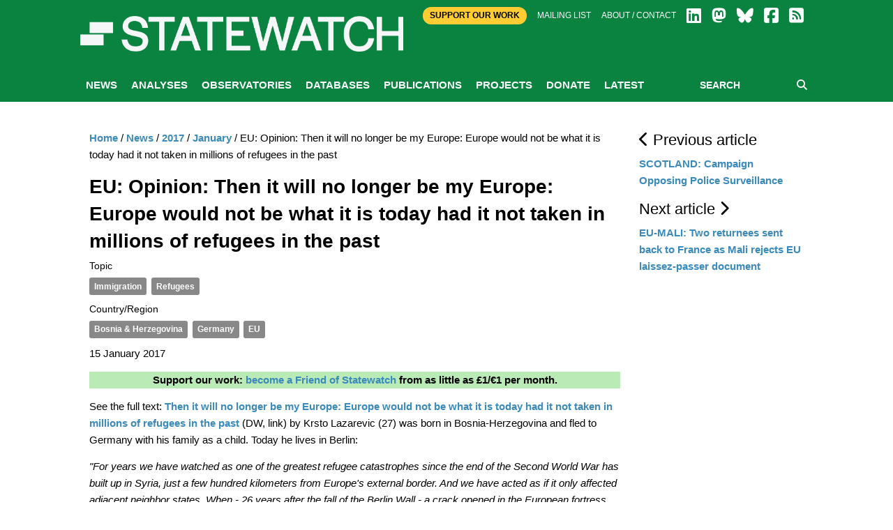

--- FILE ---
content_type: text/html; charset=utf-8
request_url: https://www.statewatch.org/news/2017/january/eu-opinion-then-it-will-no-longer-be-my-europe-europe-would-not-be-what-it-is-today-had-it-not-taken-in-millions-of-refugees-in-the-past/
body_size: 18094
content:

<!doctype html>
<html class="no-js" lang="en" dir="ltr">
<head>
    <meta charset="utf-8">
    <meta http-equiv="x-ua-compatible" content="ie=edge">
    <meta name="viewport" content="width=device-width, initial-scale=1.0">
        <title>Statewatch | </title>
        <meta name="description" content="" />
        <meta name="keywords" content="" />
        <link rel="canonical" href="https://www.statewatch.org/news/2017/january/eu-opinion-then-it-will-no-longer-be-my-europe-europe-would-not-be-what-it-is-today-had-it-not-taken-in-millions-of-refugees-in-the-past/" />
        <meta property="og:title" content="Statewatch | " />
        <meta property="og:type" content="website" />
        <meta property="og:url" content="https://www.statewatch.org/news/2017/january/eu-opinion-then-it-will-no-longer-be-my-europe-europe-would-not-be-what-it-is-today-had-it-not-taken-in-millions-of-refugees-in-the-past/" />
    <link rel="stylesheet" href="https://cdnjs.cloudflare.com/ajax/libs/font-awesome/6.7.2/css/all.min.css" integrity="sha512-Evv84Mr4kqVGRNSgIGL/F/aIDqQb7xQ2vcrdIwxfjThSH8CSR7PBEakCr51Ck+w+/U6swU2Im1vVX0SVk9ABhg==" crossorigin="anonymous" referrerpolicy="no-referrer" />

    <link rel="stylesheet" href="/css/fonts/font.css" />
    <link rel="stylesheet" href="/css/foundation.min.css" />
    <link rel="stylesheet" href="/css/app.css" />
    <link rel="stylesheet" href="/css/over.css?v=9" />
    <link rel="stylesheet" href="/css/jl.css" />
    <link rel="stylesheet" href="/css/print.css" media="print" />

    <script src="https://ajax.aspnetcdn.com/ajax/jQuery/jquery-2.1.1.min.js"></script>
    <script src="https://ajax.aspnetcdn.com/ajax/jquery.validate/1.13.1/jquery.validate.min.js"></script>
    <script src="https://ajax.aspnetcdn.com/ajax/mvc/5.1/jquery.validate.unobtrusive.min.js"></script>
    <!-- Matomo -->
    <script>
        var _paq = window._paq = window._paq || [];
        /* tracker methods like "setCustomDimension" should be called before "trackPageView" */
        _paq.push(['trackPageView']);
        _paq.push(['enableLinkTracking']);
        (function () {
            var u = "https://matomo.statewatch.org/matomo/";
            _paq.push(['setTrackerUrl', u + 'matomo.php']);
            _paq.push(['setSiteId', '1']);
            var d = document, g = d.createElement('script'), s = d.getElementsByTagName('script')[0];
            g.async = true; g.src = u + 'matomo.js'; s.parentNode.insertBefore(g, s);
        })();
    </script>
    <!-- End Matomo Code -->
<!--- Start Brevo code --->
<style>
  #sib-container input:-ms-input-placeholder {
    text-align: left;
    font-family: Helvetica, sans-serif;
    color: #c0ccda;
  }

  #sib-container input::placeholder {
    text-align: left;
    font-family: Helvetica, sans-serif;
    color: #c0ccda;
  }

  #sib-container textarea::placeholder {
    text-align: left;
    font-family: Helvetica, sans-serif;
    color: #c0ccda;
  }

  #sib-container a {
    text-decoration: underline;
    color: #2BB2FC;
  }
</style>
<link rel="stylesheet" href="https://sibforms.com/forms/end-form/build/sib-styles.css">

<!--- End Brevo code --->
</head>
<body>
    <header class="header">
        <div class="header-top">
            <div class="top-bar row">
                <div class="top-bar-right">
                    <div class="large-12 columns">
                        <div class="right small-centered">
                            <a class="btn-top" href="/ordering/donate">Support Our Work</a>
                            <a href="/about/mailing-list">Mailing list</a>
                            <a href="/about">About / Contact</a>
                            
                <a href="https://www.linkedin.com/company/57088988/" target="_blank"><i class="fa-brands fa-linkedin fa-2x"></i></a>
                <a href="https://statewatch.org/mastodon" target="_blank"><i class="fa-brands fa-mastodon fa-2x"></i></a>
                <a href="https://bsky.app/profile/statewatch.bsky.social" target="_blank"><i class="fa-brands fa-bluesky fa-2x"></i></a>
                <a href="https://www.facebook.com/pages/Statewatch/204002586301759" target="_blank"><i class="fa-brands fa-facebook-square fa-2x"></i></a>
                <a href="/news/rssfeed"><i class="fas fa-rss-square fa-2x"></i></a>
                         </div>
                    </div>
                </div>
                <div class="top-bar-left">
                    <a class="logo" href="/">
                        <div class="columns">
                            <strong style="color: 0a8341;"></strong>
                        </div>

                        <div class="columns">
                            <p class="strap"></p>
                        </div>

                    </a>
                </div>
            </div>

        </div>
        
            <div class="nav-wrap">
                <div class="row">
                    <div class="large-12 columns">
                        
<nav class="main-nav">
    <a class="btn-menu show-for-small-only" href="#"><i class="fa fa-bars"></i> MENU</a>
    <ul class="menu-main hide-for-small-only">
                <li id="nav-5301">
                    <a href="/news/">News</a>
                </li>
                <li class="active" id="nav-1059">
                    <a href="/analyses/">Analyses</a>
                </li>
                <li id="nav-1056">
                    <a href="/observatories/">Observatories</a>
                </li>
                <li id="nav-5305">
                    <a href="/databases/">Databases</a>
                            <ul class="sub-menu">
                                    <li><a href="/databases/statewatch-database/">Statewatch Database</a></li>
                                    <li><a href="/databases/semdoc/">SEMDOC</a></li>
                                    <li><a href="/databases/jha-archive/">JHA Archive</a></li>
                                    <li><a href="/databases/statewatch-library-archive/">Statewatch Library &amp; Archive</a></li>
                            </ul>
                </li>
                <li id="nav-1057">
                    <a href="/publications/">Publications</a>
                            <ul class="sub-menu">
                                    <li><a href="/publications/monitoring-eu-border-externalisation/">Monitoring EU border externalisation</a></li>
                                    <li><a href="/publications/reports-and-books/">Reports and books</a></li>
                                    <li><a href="/publications/journal/">Journal</a></li>
                                    <li><a href="/publications/events/">Events</a></li>
                            </ul>
                </li>
                <li id="nav-1058">
                    <a href="/projects/">Projects</a>
                            <ul class="sub-menu">
                                    <li><a href="/projects/border-externalisation-and-technologies-of-control/">Border externalisation and technologies of control</a></li>
                                    <li><a href="/projects/a-watchdog-for-eu-justice-and-home-affairs-policies/">A watchdog for EU justice and home affairs policies</a></li>
                                    <li><a href="/projects/outsourcing-borders/">Outsourcing borders</a></li>
                                    <li><a href="/projects/archives/">Archives</a></li>
                            </ul>
                </li>
                <li id="nav-71208">
                    <a href="/donate/">Donate</a>
                </li>
                <li id="nav-78840">
                    <a href="/latest/">Latest</a>
                </li>
    </ul>
    <div class="form-search">
        <form action="/search" method="get">
            <input type="text" placeholder="SEARCH" name="searchTerm" />
            <button type="submit"><i class="fa fa-search"></i></button>
        </form>
    </div>
</nav>
                    </div>
                </div>
            </div>
    </header>

    <div class="body">
    
        

    <div class="white-bg">
        <div class="row">
            <div class="article-display section">
                <div class="medium-9 columns body-copy">
                    

    <ul class="breadcrumb">
        
            <li><a href="/">Home</a> <span class="divider">/</span></li>
            <li><a href="/news/">News</a> <span class="divider">/</span></li>
            <li><a href="/news/2017/">2017</a> <span class="divider">/</span></li>
            <li><a href="/news/2017/january/">January</a> <span class="divider">/</span></li>

        
        <li class="active">EU: Opinion: Then it will no longer be my Europe: Europe would not be what it is today had it not taken in millions of refugees in the past</li>
    </ul>

                    <h1>EU: Opinion: Then it will no longer be my Europe: Europe would not be what it is today had it not taken in millions of refugees in the past</h1>
                            <h6>Topic</h6>
<div class="cats">
            <a href="/tag?id=Immigration">Immigration</a>
            <a href="/tag?id=Refugees">Refugees</a>
</div>                            <h6>Country/Region</h6>
<div class="cats">
            <a href="/tag?id=Bosnia &amp; Herzegovina">Bosnia &amp; Herzegovina</a>
            <a href="/tag?id=Germany">Germany</a>
            <a href="/tag?id=EU">EU</a>
</div>
                    <p class="article-date">15 January 2017</p>

                    <p><em></em></p>
                    <div style="margin-left: auto; margin-right: auto; margin-bottom: 5px; color: #000000; background-color: rgba(186,234,182); text-align: center; width: 100%;">
<p><b>Support our work: <a href="https://www.statewatch.org/donate/" title="Donate">become a Friend of Statewatch</a> from as little as £1/€1 per month.</b></p>
</div>
<p>See the full text: <!--StartFragment--><a href="http://www.dw.com/en/opinion-then-it-will-no-longer-be-my-europe/a-37138646">Then it will no longer be my Europe: Europe would not be what it is today had it not taken in millions of refugees in the past</a> (DW, link) by Krsto Lazarevic (27) was born in Bosnia-Herzegovina and fled to Germany with his family as a child. Today he lives in Berlin:</p>
<p><em>"For years we have watched as one of the greatest refugee catastrophes since the end of the Second World War has built up in Syria, just a few hundred kilometers from Europe's external border. And we have acted as if it only affected adjacent neighbor states. When - 26 years after the fall of the Berlin Wall - a crack opened in the European fortress, fences were quickly erected: in the heart of Europe and even between EU member states. That was the first step towards getting rid of Europe....</em></p>
<p><em>And now Europe is in danger of falling apart because member states with 510 million citizens cannot come to an agreement on how to deal with 2 million refugees? Even though there are more than 65 million refugees in the world? If we allow that to happen, then much of what was achieved after the Second World War and the fall of the Berlin Wall will be lost. Then it will no longer be my Europe."</em></p>
<p><!--EndFragment--></p>                    <div style="margin-left: auto; margin-right: auto; margin-bottom: 5px; color: #000000; background-color: rgba(186,234,182); text-align: center; width: 100%;">
<h2><b>Our work is only possible with your support.<br> <a href="https://www.statewatch.org/donate/" title="Donate">Become a Friend of Statewatch</a> from as little as £1/€1 per month.</b></h2>
</div>


                </div>


                <div class="medium-3 columns">
                            <h4><i class="fa fa-chevron-left"></i>&nbsp;Previous article</h4>
                            <p><a href="/news/2017/january/scotland-campaign-opposing-police-surveillance/"> SCOTLAND: Campaign Opposing Police Surveillance </a></p>
                            <h4>Next article&nbsp;<i class="fa fa-chevron-right"></i></h4>
                            <p><a href="/news/2017/january/eu-mali-two-returnees-sent-back-to-france-as-mali-rejects-eu-laissez-passer-document/">EU-MALI: Two returnees sent back to France as Mali rejects EU laissez-passer document</a></p>

                </div>
            </div>
        </div>
    </div>

        
<center>
<div class="row">
        <div id="error-reporting-partial">
        <div id="error-reporting-partial-inner">
            <p class="text1"> </p>
<p class="text1"><strong>Spotted an error? </strong>If you've spotted a problem with this page, just click once to let us know.</p>
            <form id="report-error-form">
                <input id="NodeId" name="NodeId" type="hidden" value="53361" />
                <input id="RequestUrl" name="RequestUrl" type="hidden" value="/news/2017/january/eu-opinion-then-it-will-no-longer-be-my-europe-europe-would-not-be-what-it-is-today-had-it-not-taken-in-millions-of-refugees-in-the-past/" />
                <p>
                    <a id="report-error-button" class="btn button warning">
                        Report error
                    </a>
                </p>
            </form>
        </div>
    </div>
    </p>
</div>
</center>
<script language="javascript">

    $(function () {
        $('#report-error-button').on('click', function (e) {
            $('#error-reporting-partial-inner').fadeOut("slow", function () {
                $.ajax({
                    url: "/umbraco/surface/pageerrorsurface/reporterror/",
                    type: "post",
                    data: $("#report-error-form").serialize(),
                    success: function (result) {
                        console.log(result);
                        $("#error-reporting-partial").html(result);
                    }
                });
            });
        });
    });

</script>        
    </div>

    <footer class="footer">
        <div class="row">
            <div class="logo-footer"><span>Statewatch</span></div>
        </div><br>
        <div class="top-bar" style="text-align:center; margin-top:-40px; font-weight:600; font-size: 18px;">
            <a class="btn-top" style="padding:10px; color: #000; border-radius:25px; " href="/donate">&nbsp;SUPPORT OUR WORK&nbsp;</a>
        </div><br>
        <div class="row bottom">
            <div class="bd">
            <div class="float-left">
                <a class="social-icon" href="https://www.linkedin.com/company/57088988/" target="_blank">
                    <i class="fa-brands fa-linkedin fa-4x"></i>
                </a>
                <a class="social-icon" href="https://statewatch.org/mastodon" target="_blank">
                    <i class="fa-brands fa-mastodon fa-4x"></i>
                </a>
                <a class="social-icon" href="https://bsky.app/profile/statewatch.bsky.social" target="_blank">
                    <i class="fa-brands fa-bluesky fa-4x"></i>
                </a>
                <a class="social-icon" href="/news/rssfeed">
                    <i class="fas fa-rss-square fa-4x"></i>
                </a>
            <div class="float-right">
                    <p><h2 class="section-heading"><a href="https://www.statewatch.org/about/mailing-list/">Join our mailing list</a></h2>
                    </p>
            </div>
            </div>
        </div>
    <!-- START - We recommend to place the below code in footer or bottom of your website html  -->
<script>
  window.REQUIRED_CODE_ERROR_MESSAGE = 'Please choose a country code';
  window.LOCALE = 'en';
  window.EMAIL_INVALID_MESSAGE = window.SMS_INVALID_MESSAGE = "The information provided is invalid. Please review the field format and try again.";

  window.REQUIRED_ERROR_MESSAGE = "This field cannot be left blank. ";

  window.GENERIC_INVALID_MESSAGE = "The information provided is invalid. Please review the field format and try again.";




  window.translation = {
    common: {
      selectedList: '{quantity} list selected',
      selectedLists: '{quantity} lists selected',
      selectedOption: '{quantity} selected',
      selectedOptions: '{quantity} selected',
    }
  };

  var AUTOHIDE = Boolean(0);
</script>

<script defer src="https://sibforms.com/forms/end-form/build/main.js"></script>
    </footer>
    <div class="copyright row">
        <div class="large-12 columns">
            <p class="text1">Statewatch is not responsible for the content of external websites and inclusion of a link does not constitute an endorsement. Registered UK charity number: 1154784. Registered UK company number: 08480724. Registered company name: The Libertarian Research & Education Trust. Registered office: MayDay Rooms, 88 Fleet Street, London EC4Y 1DH. &copy; Statewatch ISSN 1756-851X. Personal usage as private individuals "fair dealing" is allowed. We also welcome links to material on our site. Usage by  those working for organisations is allowed only if the organisation holds an appropriate licence from the relevant reprographic rights organisation (eg: Copyright Licensing Agency in the UK) with such usage being subject to the terms and conditions of that licence and to local copyright law.</p>
       <p><b><a href="/about/">About</a> | <a href="/about/contact">Contact</a> | <a href="/about/privacy-policy/">Privacy Policy</a></b></p>
        </div>
    </div>
    <script src="/js/vendor/jquery.js"></script>
    <script src="/js/vendor/what-input.js"></script>
    <script src="/js/vendor/foundation.js"></script>
    <script src="/js/vendor/cycle/jquery.cycle2.min.js"></script>
    <script src="/js/vendor/cycle/jquery.cycle2.swipe.min.js"></script>
    <script src="/js/vendor/jquery.matchHeight-min.js"></script>
    <script src="/js/app.js"></script>
    <script src="/scripts/sw.js?v=9"></script>

    
</body>
</html>